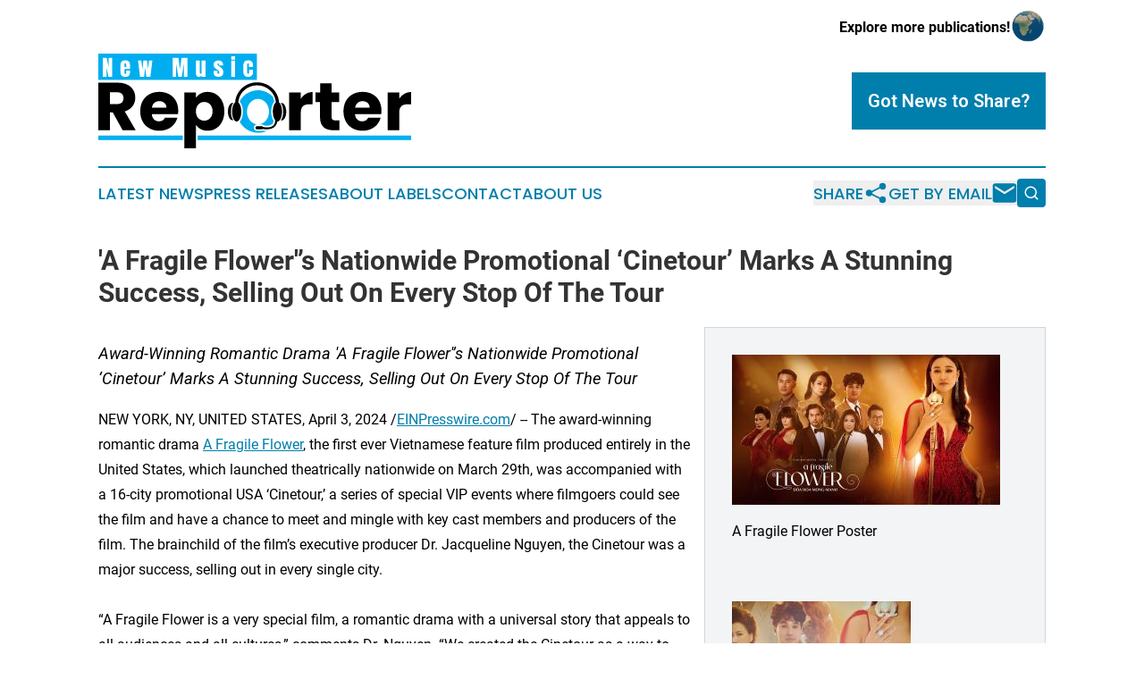

--- FILE ---
content_type: text/html;charset=utf-8
request_url: https://www.newmusicreporter.com/article/700742195-a-fragile-flower-s-nationwide-promotional-cinetour-marks-a-stunning-success-selling-out-on-every-stop-of-the-tour
body_size: 7889
content:
<!DOCTYPE html>
<html lang="en">
<head>
  <title>&#39;A Fragile Flower&#39;’s Nationwide Promotional ‘Cinetour’ Marks A Stunning Success, Selling Out On Every Stop Of The Tour | New Music Reporter</title>
  <meta charset="utf-8">
  <meta name="viewport" content="width=device-width, initial-scale=1">
    <meta name="description" content="New Music Reporter is an online news publication focusing on music: Get your daily news on music">
    <link rel="icon" href="https://cdn.newsmatics.com/agp/sites/newmusicreporter-favicon-1.png" type="image/png">
  <meta name="csrf-token" content="fbcuGPB7uEea4YBy88GkDB68VLKvuny9HEBt8XKo0XA=">
  <meta name="csrf-param" content="authenticity_token">
  <link href="/css/styles.min.css?v1d0b8e25eaccc1ca72b30a2f13195adabfa54991" rel="stylesheet" data-turbo-track="reload">
  <link rel="stylesheet" href="/plugins/vanilla-cookieconsent/cookieconsent.css?v1d0b8e25eaccc1ca72b30a2f13195adabfa54991">
  
<style type="text/css">
    :root {
        --color-primary-background: rgba(0, 127, 172, 0.4);
        --color-primary: #007fac;
        --color-secondary: #000000;
    }
</style>

  <script type="importmap">
    {
      "imports": {
          "adController": "/js/controllers/adController.js?v1d0b8e25eaccc1ca72b30a2f13195adabfa54991",
          "alertDialog": "/js/controllers/alertDialog.js?v1d0b8e25eaccc1ca72b30a2f13195adabfa54991",
          "articleListController": "/js/controllers/articleListController.js?v1d0b8e25eaccc1ca72b30a2f13195adabfa54991",
          "dialog": "/js/controllers/dialog.js?v1d0b8e25eaccc1ca72b30a2f13195adabfa54991",
          "flashMessage": "/js/controllers/flashMessage.js?v1d0b8e25eaccc1ca72b30a2f13195adabfa54991",
          "gptAdController": "/js/controllers/gptAdController.js?v1d0b8e25eaccc1ca72b30a2f13195adabfa54991",
          "hamburgerController": "/js/controllers/hamburgerController.js?v1d0b8e25eaccc1ca72b30a2f13195adabfa54991",
          "labelsDescription": "/js/controllers/labelsDescription.js?v1d0b8e25eaccc1ca72b30a2f13195adabfa54991",
          "searchController": "/js/controllers/searchController.js?v1d0b8e25eaccc1ca72b30a2f13195adabfa54991",
          "videoController": "/js/controllers/videoController.js?v1d0b8e25eaccc1ca72b30a2f13195adabfa54991",
          "navigationController": "/js/controllers/navigationController.js?v1d0b8e25eaccc1ca72b30a2f13195adabfa54991"          
      }
    }
  </script>
  <script>
      (function(w,d,s,l,i){w[l]=w[l]||[];w[l].push({'gtm.start':
      new Date().getTime(),event:'gtm.js'});var f=d.getElementsByTagName(s)[0],
      j=d.createElement(s),dl=l!='dataLayer'?'&l='+l:'';j.async=true;
      j.src='https://www.googletagmanager.com/gtm.js?id='+i+dl;
      f.parentNode.insertBefore(j,f);
      })(window,document,'script','dataLayer','GTM-KGCXW2X');
  </script>

  <script>
    window.dataLayer.push({
      'cookie_settings': 'delta'
    });
  </script>
</head>
<body class="df-5 is-subpage">
<noscript>
  <iframe src="https://www.googletagmanager.com/ns.html?id=GTM-KGCXW2X"
          height="0" width="0" style="display:none;visibility:hidden"></iframe>
</noscript>
<div class="layout">

  <!-- Top banner -->
  <div class="max-md:hidden w-full content universal-ribbon-inner flex justify-end items-center">
    <a href="https://www.affinitygrouppublishing.com/" target="_blank" class="brands">
      <span class="font-bold text-black">Explore more publications!</span>
      <div>
        <img src="/images/globe.png" height="40" width="40" class="icon-globe"/>
      </div>
    </a>
  </div>
  <header data-controller="hamburger">
  <div class="content">
    <div class="header-top">
      <div class="flex gap-2 masthead-container justify-between items-center">
        <div class="mr-4 logo-container">
          <a href="/">
              <img src="https://cdn.newsmatics.com/agp/sites/newmusicreporter-logo-1.svg" alt="New Music Reporter"
                class="max-md:!h-[60px] lg:!max-h-[115px]" height="121"
                width="auto" />
          </a>
        </div>
        <button class="hamburger relative w-8 h-6">
          <span aria-hidden="true"
            class="block absolute h-[2px] w-9 bg-[--color-primary] transform transition duration-500 ease-in-out -translate-y-[15px]"></span>
          <span aria-hidden="true"
            class="block absolute h-[2px] w-7 bg-[--color-primary] transform transition duration-500 ease-in-out translate-x-[7px]"></span>
          <span aria-hidden="true"
            class="block absolute h-[2px] w-9 bg-[--color-primary] transform transition duration-500 ease-in-out translate-y-[15px]"></span>
        </button>
        <a href="/submit-news" class="max-md:hidden button button-upload-content button-primary w-fit">
          <span>Got News to Share?</span>
        </a>
      </div>
      <!--  Screen size line  -->
      <div class="absolute bottom-0 -ml-[20px] w-screen h-[1px] bg-[--color-primary] z-50 md:hidden">
      </div>
    </div>
    <!-- Navigation bar -->
    <div class="navigation is-hidden-on-mobile" id="main-navigation">
      <div class="w-full md:hidden">
        <div data-controller="search" class="relative w-full">
  <div data-search-target="form" class="relative active">
    <form data-action="submit->search#performSearch" class="search-form">
      <input type="text" name="query" placeholder="Search..." data-search-target="input" class="search-input md:hidden" />
      <button type="button" data-action="click->search#toggle" data-search-target="icon" class="button-search">
        <img height="18" width="18" src="/images/search.svg" />
      </button>
    </form>
  </div>
</div>

      </div>
      <nav class="navigation-part">
          <a href="/latest-news" class="nav-link">
            Latest News
          </a>
          <a href="/press-releases" class="nav-link">
            Press Releases
          </a>
          <a href="/about-labels" class="nav-link">
            About Labels
          </a>
          <a href="/contact" class="nav-link">
            Contact
          </a>
          <a href="/about" class="nav-link">
            About Us
          </a>
      </nav>
      <div class="w-full md:w-auto md:justify-end">
        <div data-controller="navigation" class="header-actions hidden">
  <button class="nav-link flex gap-1 items-center" onclick="window.ShareDialog.openDialog()">
    <span data-navigation-target="text">
      Share
    </span>
    <span class="icon-share"></span>
  </button>
  <button onclick="window.AlertDialog.openDialog()" class="nav-link nav-link-email flex items-center gap-1.5">
    <span data-navigation-target="text">
      Get by Email
    </span>
    <span class="icon-mail"></span>
  </button>
  <div class="max-md:hidden">
    <div data-controller="search" class="relative w-full">
  <div data-search-target="form" class="relative active">
    <form data-action="submit->search#performSearch" class="search-form">
      <input type="text" name="query" placeholder="Search..." data-search-target="input" class="search-input md:hidden" />
      <button type="button" data-action="click->search#toggle" data-search-target="icon" class="button-search">
        <img height="18" width="18" src="/images/search.svg" />
      </button>
    </form>
  </div>
</div>

  </div>
</div>

      </div>
      <a href="/submit-news" class="md:hidden uppercase button button-upload-content button-primary w-fit">
        <span>Got News to Share?</span>
      </a>
      <a href="https://www.affinitygrouppublishing.com/" target="_blank" class="nav-link-agp">
        Explore more publications!
        <img src="/images/globe.png" height="35" width="35" />
      </a>
    </div>
  </div>
</header>

  <div id="main-content" class="content">
    <div id="flash-message"></div>
    <h1>&#39;A Fragile Flower&#39;’s Nationwide Promotional ‘Cinetour’ Marks A Stunning Success, Selling Out On Every Stop Of The Tour</h1>
<div class="press-release">
  <div class="pr_images_column"><div class="pr_image"><a href="https://img.einpresswire.com/large/634371/a-fragile-flower-poster.jpeg#900x506" target="_blank" rel="nofollow"><img src="https://img.einpresswire.com/medium/634371/a-fragile-flower-poster.jpeg" width="300" height="168" style="max-width: 100%; height: auto;" /></a><p>A Fragile Flower Poster</p></div>
<div class="pr_image"><a href="https://img.einpresswire.com/large/646756/dr-jacqueline-nguyen-at-premie.jpeg#641x960" target="_blank" rel="nofollow"><img src="https://img.einpresswire.com/medium/646756/dr-jacqueline-nguyen-at-premie.jpeg" width="200" height="300" style="max-width: 100%; height: auto;" /></a><p>Dr. Jacqueline Nguyen at March 21st World Premiere in Orange, CA. Photo by Tshombe Sampson.</p></div>
<div class="pr_image"><a href="https://img.einpresswire.com/large/642866/georges-chamchoum-dr-jacque.jpeg#1280x1024" target="_blank" rel="nofollow"><img src="https://img.einpresswire.com/medium/642866/georges-chamchoum-dr-jacque.jpeg" width="300" height="240" style="max-width: 100%; height: auto;" /></a><p>Georges Chamchoum, Dr. Jacqueline Nguyen, Mai Thu Huyen, Nhat Ha  Photo by Tshombe Sampson</p></div>
<div class="pr_image"><a href="https://img.einpresswire.com/large/634372/maya-and-mai-thu-huyen.jpeg#3705x1580" target="_blank" rel="nofollow"><img src="https://img.einpresswire.com/medium/634372/maya-and-mai-thu-huyen.jpeg" width="300" height="127" style="max-width: 100%; height: auto;" /></a><p>Maya and Mai Thu Huyen</p></div>
<div class="pr_image"><a href="https://img.einpresswire.com/large/642862/world-premiere-in-orange-calif.jpeg#1200x960" target="_blank" rel="nofollow"><img src="https://img.einpresswire.com/medium/642862/world-premiere-in-orange-calif.jpeg" width="300" height="240" style="max-width: 100%; height: auto;" /></a><p>World Premiere in Orange, California Photo by Tshombe Sampson</p></div></div>
<p style="margin-bottom:1em;font-size:115%;"><i>Award-Winning Romantic Drama &#39;A Fragile Flower&#39;’s Nationwide Promotional ‘Cinetour’ Marks A Stunning Success, Selling Out On Every Stop Of The Tour</i></p>
<div class="pr_quote_positioner" style="width:0px;height:24em;float:left;"></div><div class="pr_quote" style="clear:left;float:left;margin:20px 10px 20px 0px;max-width:300px;padding: 25px 10px 10px 25px; font-size: 1.1em; background: transparent url('//www.einpresswire.com/images/quote_136.png') no-repeat left top;"><b>We created the Cinetour as a way to reach audiences, which proved to be a perfect way to spotlight our film and interact with foreign film enthusiasts from around the country.&rdquo;</b><div style="float:right;font-style:italic;">&mdash; Dr. Jacqueline Nguyen</div></div>NEW YORK, NY, UNITED STATES, April 3, 2024 /<a href="https://www.einpresswire.com/?promo=4400" dir="auto" rel="nofollow external" target="_blank">EINPresswire.com</a>/ -- The award-winning romantic drama <a href="https://afragileflower.com" rel="external nofollow" target="_blank">A Fragile Flower</a>, the first ever Vietnamese feature film produced entirely in the United States, which launched theatrically nationwide on March 29th,  was accompanied with a 16-city promotional USA ‘Cinetour,’ a series of special VIP events where filmgoers could see the film and have a chance to meet and mingle with key cast members and producers of the film. The brainchild of the film’s executive producer Dr. Jacqueline Nguyen, the Cinetour was a major success, selling out in every single city.<br />
<br />
“A Fragile Flower is a very special film, a romantic drama with a universal story that appeals to all audiences and all cultures,” comments Dr. Nguyen. “We created the Cinetour as a way to reach audiences, which proved to be a perfect way to spotlight our film and interact with foreign film enthusiasts from around the country.”<br />
<br />
Sold out in every city, the Cinetour began on March 21st in Orange, California and March 23rd in Portland, Oregon, and continued on to 14 additional cities around the country, including San Jose, Las Vegas, San Antonio, and Chicago. The tour will end on April 4th at AMC Empire in New York City.<br />
<br />
Produced by the visionary duo Mai Thu Huyền and Dr. Jacqueline Nguyen, A Fragile Flower is the captivating love story and musical drama, with a screenplay penned by Vietnamese singing sensation Nhat Ha. The critically acclaimed film is distributed in the United States by leading film distributor Atlas Distribution Company (<a href="https://atlasdistribution.com/" rel="external nofollow" target="_blank">https://atlasdistribution.com/</a>). Recently, Til Lowery of Texas-based TL Global Inc. (<a href="https://www.tlglobalinc.com/" rel="external nofollow" target="_blank">https://www.tlglobalinc.com/</a>) signed on as executive producer.<br />
<br />
 “The Cinetour for The Fragile Flower was a new concept in theatrical movie marketing,” adds Atlas Distribution’s CEO Harmon Kaslow. “We’re extremely pleased with the results, with each and every stop on the tour playing to packed houses. We hope to incorporate the Cinetour concept in the promotional plans for our future releases.”<br />
<br />
<a href="https://youtu.be/Iws6lhBdqo0?si=1NLp6Z8-P1xI5F0t" rel="external nofollow" target="_blank">Official Trailer</a>: <a href="https://youtu.be/Iws6lhBdqo0?si=1NLp6Z8-P1xI5F0t" rel="external nofollow" target="_blank">https://youtu.be/Iws6lhBdqo0?si=1NLp6Z8-P1xI5F0t</a>  <br />
<br />
On March 29, A Fragile Flower  premiered in California, Texas, Arizona, Colorado, Florida, Georgia, Hawaii, Illinois, Kansas, Louisiana, Maryland, Massachusetts, Minnesota, Michigan, New Jersey/Pennsylvania, New York, Nevada, North Carolina, Ohio, Oregon, Tennessee, Utah, Virginia and Washington State in Regal, AMC and Cinemark Theatres. A full list of <a href="https://www.facebook.com/AFragileFlowerOfficial/posts/pfbid0DoqmsrqmbDUJPtEwf2nG5DSLoKWsmy4jZW67DRpeT1ri1CXw6HNdRtbPnVMEXP9Cl" rel="external nofollow" target="_blank">cities/theatres</a> is available here: <br />
<br />
<a href="https://www.facebook.com/AFragileFlowerOfficial/posts/pfbid0DoqmsrqmbDUJPtEwf2nG5DSLoKWsmy4jZW67DRpeT1ri1CXw6HNdRtbPnVMEXP9Cl" rel="external nofollow" target="_blank">https://www.facebook.com/AFragileFlowerOfficial/posts/pfbid0DoqmsrqmbDUJPtEwf2nG5DSLoKWsmy4jZW67DRpeT1ri1CXw6HNdRtbPnVMEXP9Cl</a><br />
<br />
A poignant exploration of the main character&#39;s personal trials, triumphs, and aspirations, A Fragile Flower tells the tale of resilience and hope through the eyes of a blossoming Vietnamese songstress blessed with both a mesmerizing voice and a gentle soul. The film boasts a talented cast of professional Vietnamese singers and actors, including Trizzie Phuong Trinh, Nhat Ha, Anh Dung, Khanh Hoang, Lam Tuyet Trang, Ho Xuan Dao, Duc Tien, Baggio Saetti, Jacky Tai, Jacqueline Thu Thảo, Jinstar Nguyen Duy along with Maya, Quoc Cuong and Mai Thu Huyen.<br />
<br />
Last week, the film received top honors at the 2024 New Delhi Film Festival. A Fragile Flower was named Top 3rd Feature Film, International Competition at the festival’s awards ceremony held on March 28 in New Delhi. The film was the only Vietnamese film award recipient showcased at the festival, organized annually by Jaipur International Film Festival Trust, and among 29 films awarded from outside of India. This month, the film will debut in Vietnam at the Ho Chi Minh City International Film Festival, followed by theatrical runs in Vietnam in April and in India in May.<br />
<br />
A Fragile Flower also recently received six awards at the FLOW Film Festival held in Hollywood, Florida, including the Best Film and Best Original Score awards, with individual awards included Jacqueline Nguyen being named Best Producer and Best First Time Filmmaker; Huong Thu Mai named Best Actress; and Mai Thu Huyền named Best Supporting Actress. All fourteen songs in the movie were performed by Nhat Ha, who is also the film’s scriptwriter.<br />
<br />
For more information about A Fragile Flower, please visit the official website at <a href="https://afragileflower.com" rel="external nofollow" target="_blank">https://afragileflower.com</a> Follow the film on all social media platforms,  using the hashtag #AFragileFlower.<br />
<br />
About TINCOM MEDIA<br />
Mai Thu Huyền and Jacqueline Thu Thảo: The dynamic duo behind TINCOM MEDIA of California, a production company dedicated to creating impactful and thought-provoking cinema. A Fragile Flower (Đoá Hoa Mong Manh) marks their latest addition to a portfolio recognized for its emotional depth and ability to connect with audiences worldwide. For more information, please visit: <a href="https://tincommedia.global/tincom" rel="external nofollow" target="_blank">https://tincommedia.global/tincom</a><br />
<br />
###<p class="contact" dir="auto" style="margin: 1em 0;">Nicole Goesseringer<br />
Kultura PR International<br />
+1 310-804-0964<br />
<a href="http://www.einpresswire.com/contact_author/700742195" data-src="8QP57XxThCzeXEli">email us here</a><br />
Visit us on social media:<br />
<a href="https://www.facebook.com/AFragileFlowerOfficial" rel="nofollow">Facebook</a><br />
<a href="https://www.instagram.com/a_fragile_flower_official/" rel="nofollow">Instagram</a></p>
<p class="pr_video" style="margin: 20px 0 10px 0;"><iframe width="420" height="236" src="https://www.youtube.com/embed/Iws6lhBdqo0?feature=oembed&amp;rel=0" frameborder="0" allow="accelerometer; autoplay; clipboard-write; encrypted-media; gyroscope; picture-in-picture; web-share" referrerpolicy="strict-origin-when-cross-origin" allowfullscreen title="A Fragile Flower (Doa Hoa Mong Manh) Trailer (English)"></iframe></p><div class="website" style="padding:5px 0;"><div class="dynamic-iframe" data-width="960" data-height="720"  data-src="https://afragileflower.com/en/"  data-frameborder="0" data-style="width:100%;"></div></div><p>
  Legal Disclaimer:
</p>
<p>
  EIN Presswire provides this news content "as is" without warranty of any kind. We do not accept any responsibility or liability
  for the accuracy, content, images, videos, licenses, completeness, legality, or reliability of the information contained in this
  article. If you have any complaints or copyright issues related to this article, kindly contact the author above.
</p>
<img class="prtr" src="https://www.einpresswire.com/tracking/article.gif?t=5&a=nT6e0wDWOmWDWkGq&i=8QP57XxThCzeXEli" alt="">
</div>

  </div>
</div>
<footer class="footer footer-with-line">
  <div class="content flex flex-col">
    <p class="footer-text text-sm mb-4 order-2 lg:order-1">© 1995-2026 Newsmatics Inc. dba Affinity Group Publishing &amp; New Music Reporter. All Rights Reserved.</p>
    <div class="footer-nav lg:mt-2 mb-[30px] lg:mb-0 flex gap-7 flex-wrap justify-center order-1 lg:order-2">
        <a href="/about" class="footer-link">About</a>
        <a href="/archive" class="footer-link">Press Release Archive</a>
        <a href="/submit-news" class="footer-link">Submit Press Release</a>
        <a href="/legal/terms" class="footer-link">Terms &amp; Conditions</a>
        <a href="/legal/dmca" class="footer-link">Copyright/DMCA Policy</a>
        <a href="/legal/privacy" class="footer-link">Privacy Policy</a>
        <a href="/contact" class="footer-link">Contact</a>
    </div>
  </div>
</footer>
<div data-controller="dialog" data-dialog-url-value="/" data-action="click->dialog#clickOutside">
  <dialog
    class="modal-shadow fixed backdrop:bg-black/20 z-40 text-left bg-white rounded-full w-[350px] h-[350px] overflow-visible"
    data-dialog-target="modal"
  >
    <div class="text-center h-full flex items-center justify-center">
      <button data-action="click->dialog#close" type="button" class="modal-share-close-button">
        ✖
      </button>
      <div>
        <div class="mb-4">
          <h3 class="font-bold text-[28px] mb-3">Share us</h3>
          <span class="text-[14px]">on your social networks:</span>
        </div>
        <div class="flex gap-6 justify-center text-center">
          <a href="https://www.facebook.com/sharer.php?u=https://www.newmusicreporter.com" class="flex flex-col items-center font-bold text-[#4a4a4a] text-sm" target="_blank">
            <span class="h-[55px] flex items-center">
              <img width="40px" src="/images/fb.png" alt="Facebook" class="mb-2">
            </span>
            <span class="text-[14px]">
              Facebook
            </span>
          </a>
          <a href="https://www.linkedin.com/sharing/share-offsite/?url=https://www.newmusicreporter.com" class="flex flex-col items-center font-bold text-[#4a4a4a] text-sm" target="_blank">
            <span class="h-[55px] flex items-center">
              <img width="40px" height="40px" src="/images/linkedin.png" alt="LinkedIn" class="mb-2">
            </span>
            <span class="text-[14px]">
            LinkedIn
            </span>
          </a>
        </div>
      </div>
    </div>
  </dialog>
</div>

<div data-controller="alert-dialog" data-action="click->alert-dialog#clickOutside">
  <dialog
    class="fixed backdrop:bg-black/20 modal-shadow z-40 text-left bg-white rounded-full w-full max-w-[450px] aspect-square overflow-visible"
    data-alert-dialog-target="modal">
    <div class="flex items-center text-center -mt-4 h-full flex-1 p-8 md:p-12">
      <button data-action="click->alert-dialog#close" type="button" class="modal-close-button">
        ✖
      </button>
      <div class="w-full" data-alert-dialog-target="subscribeForm">
        <img class="w-8 mx-auto mb-4" src="/images/agps.svg" alt="AGPs" />
        <p class="md:text-lg">Get the latest news on this topic.</p>
        <h3 class="dialog-title mt-4">SIGN UP FOR FREE TODAY</h3>
        <form data-action="submit->alert-dialog#submit" method="POST" action="/alerts">
  <input type="hidden" name="authenticity_token" value="fbcuGPB7uEea4YBy88GkDB68VLKvuny9HEBt8XKo0XA=">

  <input data-alert-dialog-target="fullnameInput" type="text" name="fullname" id="fullname" autocomplete="off" tabindex="-1">
  <label>
    <input data-alert-dialog-target="emailInput" placeholder="Email address" name="email" type="email"
      value=""
      class="rounded-xs mb-2 block w-full bg-white px-4 py-2 text-gray-900 border-[1px] border-solid border-gray-600 focus:border-2 focus:border-gray-800 placeholder:text-gray-400"
      required>
  </label>
  <div class="text-red-400 text-sm" data-alert-dialog-target="errorMessage"></div>

  <input data-alert-dialog-target="timestampInput" type="hidden" name="timestamp" value="1768979245" autocomplete="off" tabindex="-1">

  <input type="submit" value="Sign Up"
    class="!rounded-[3px] w-full mt-2 mb-4 bg-primary px-5 py-2 leading-5 font-semibold text-white hover:color-primary/75 cursor-pointer">
</form>
<a data-action="click->alert-dialog#close" class="text-black underline hover:no-underline inline-block mb-4" href="#">No Thanks</a>
<p class="text-[15px] leading-[22px]">
  By signing to this email alert, you<br /> agree to our
  <a href="/legal/terms" class="underline text-primary hover:no-underline" target="_blank">Terms & Conditions</a>
</p>

      </div>
      <div data-alert-dialog-target="checkEmail" class="hidden">
        <img class="inline-block w-9" src="/images/envelope.svg" />
        <h3 class="dialog-title">Check Your Email</h3>
        <p class="text-lg mb-12">We sent a one-time activation link to <b data-alert-dialog-target="userEmail"></b>.
          Just click on the link to
          continue.</p>
        <p class="text-lg">If you don't see the email in your inbox, check your spam folder or <a
            class="underline text-primary hover:no-underline" data-action="click->alert-dialog#showForm" href="#">try
            again</a>
        </p>
      </div>

      <!-- activated -->
      <div data-alert-dialog-target="activated" class="hidden">
        <img class="w-8 mx-auto mb-4" src="/images/agps.svg" alt="AGPs" />
        <h3 class="dialog-title">SUCCESS</h3>
        <p class="text-lg">You have successfully confirmed your email and are subscribed to <b>
            New Music Reporter
          </b> daily
          news alert.</p>
      </div>
      <!-- alreadyActivated -->
      <div data-alert-dialog-target="alreadyActivated" class="hidden">
        <img class="w-8 mx-auto mb-4" src="/images/agps.svg" alt="AGPs" />
        <h3 class="dialog-title">Alert was already activated</h3>
        <p class="text-lg">It looks like you have already confirmed and are receiving the <b>
            New Music Reporter
          </b> daily news
          alert.</p>
      </div>
      <!-- activateErrorMessage -->
      <div data-alert-dialog-target="activateErrorMessage" class="hidden">
        <img class="w-8 mx-auto mb-4" src="/images/agps.svg" alt="AGPs" />
        <h3 class="dialog-title">Oops!</h3>
        <p class="text-lg mb-4">It looks like something went wrong. Please try again.</p>
        <form data-action="submit->alert-dialog#submit" method="POST" action="/alerts">
  <input type="hidden" name="authenticity_token" value="fbcuGPB7uEea4YBy88GkDB68VLKvuny9HEBt8XKo0XA=">

  <input data-alert-dialog-target="fullnameInput" type="text" name="fullname" id="fullname" autocomplete="off" tabindex="-1">
  <label>
    <input data-alert-dialog-target="emailInput" placeholder="Email address" name="email" type="email"
      value=""
      class="rounded-xs mb-2 block w-full bg-white px-4 py-2 text-gray-900 border-[1px] border-solid border-gray-600 focus:border-2 focus:border-gray-800 placeholder:text-gray-400"
      required>
  </label>
  <div class="text-red-400 text-sm" data-alert-dialog-target="errorMessage"></div>

  <input data-alert-dialog-target="timestampInput" type="hidden" name="timestamp" value="1768979245" autocomplete="off" tabindex="-1">

  <input type="submit" value="Sign Up"
    class="!rounded-[3px] w-full mt-2 mb-4 bg-primary px-5 py-2 leading-5 font-semibold text-white hover:color-primary/75 cursor-pointer">
</form>
<a data-action="click->alert-dialog#close" class="text-black underline hover:no-underline inline-block mb-4" href="#">No Thanks</a>
<p class="text-[15px] leading-[22px]">
  By signing to this email alert, you<br /> agree to our
  <a href="/legal/terms" class="underline text-primary hover:no-underline" target="_blank">Terms & Conditions</a>
</p>

      </div>

      <!-- deactivated -->
      <div data-alert-dialog-target="deactivated" class="hidden">
        <img class="w-8 mx-auto mb-4" src="/images/agps.svg" alt="AGPs" />
        <h3 class="dialog-title">You are Unsubscribed!</h3>
        <p class="text-lg">You are no longer receiving the <b>
            New Music Reporter
          </b>daily news alert.</p>
      </div>
      <!-- alreadyDeactivated -->
      <div data-alert-dialog-target="alreadyDeactivated" class="hidden">
        <img class="w-8 mx-auto mb-4" src="/images/agps.svg" alt="AGPs" />
        <h3 class="dialog-title">You have already unsubscribed!</h3>
        <p class="text-lg">You are no longer receiving the <b>
            New Music Reporter
          </b> daily news alert.</p>
      </div>
      <!-- deactivateErrorMessage -->
      <div data-alert-dialog-target="deactivateErrorMessage" class="hidden">
        <img class="w-8 mx-auto mb-4" src="/images/agps.svg" alt="AGPs" />
        <h3 class="dialog-title">Oops!</h3>
        <p class="text-lg">Try clicking the Unsubscribe link in the email again and if it still doesn't work, <a
            href="/contact">contact us</a></p>
      </div>
    </div>
  </dialog>
</div>

<script src="/plugins/vanilla-cookieconsent/cookieconsent.umd.js?v1d0b8e25eaccc1ca72b30a2f13195adabfa54991"></script>
  <script src="/js/cookieconsent.js?v1d0b8e25eaccc1ca72b30a2f13195adabfa54991"></script>

<script type="module" src="/js/app.js?v1d0b8e25eaccc1ca72b30a2f13195adabfa54991"></script>
</body>
</html>


--- FILE ---
content_type: image/svg+xml
request_url: https://cdn.newsmatics.com/agp/sites/newmusicreporter-logo-1.svg
body_size: 9279
content:
<?xml version="1.0" encoding="UTF-8" standalone="no"?>
<!-- Generator: Adobe Illustrator 19.0.0, SVG Export Plug-In . SVG Version: 6.00 Build 0)  -->

<svg
   xmlns:dc="http://purl.org/dc/elements/1.1/"
   xmlns:cc="http://creativecommons.org/ns#"
   xmlns:rdf="http://www.w3.org/1999/02/22-rdf-syntax-ns#"
   xmlns:svg="http://www.w3.org/2000/svg"
   xmlns="http://www.w3.org/2000/svg"
   xmlns:sodipodi="http://sodipodi.sourceforge.net/DTD/sodipodi-0.dtd"
   xmlns:inkscape="http://www.inkscape.org/namespaces/inkscape"
   version="1.1"
   id="Layer_1"
   x="0px"
   y="0px"
   viewBox="0 0 400 121.2"
   xml:space="preserve"
   sodipodi:docname="NewMusicReporter-logo-b20-SVG_cropped.svg"
   width="400"
   height="121.2"
   inkscape:version="0.92.3 (2405546, 2018-03-11)"><metadata
   id="metadata38"><rdf:RDF><cc:Work
       rdf:about=""><dc:format>image/svg+xml</dc:format><dc:type
         rdf:resource="http://purl.org/dc/dcmitype/StillImage" /></cc:Work></rdf:RDF></metadata><defs
   id="defs36" /><sodipodi:namedview
   pagecolor="#ffffff"
   bordercolor="#666666"
   borderopacity="1"
   objecttolerance="10"
   gridtolerance="10"
   guidetolerance="10"
   inkscape:pageopacity="0"
   inkscape:pageshadow="2"
   inkscape:window-width="640"
   inkscape:window-height="480"
   id="namedview34"
   showgrid="false"
   inkscape:zoom="0.835"
   inkscape:cx="200"
   inkscape:cy="60.6"
   inkscape:window-x="0"
   inkscape:window-y="0"
   inkscape:window-maximized="0"
   inkscape:current-layer="Layer_1" />
<style
   type="text/css"
   id="style2">
	.st0{fill:#00AEEF;}
	.st1{fill:#FFFFFF;}
</style>
<g
   id="XMLID_33_"
   transform="translate(0,-51.900002)">
	<rect
   id="XMLID_21_"
   y="51.900002"
   class="st0"
   width="202.8"
   height="33.700001"
   x="0"
   style="fill:#00aeef" />
	<g
   id="XMLID_1_">
		<path
   id="XMLID_7_"
   class="st1"
   d="M 5.7,81.5 V 57.2 h 5 L 13,68.9 V 57.2 h 4.7 V 81.5 H 12.9 L 10.5,69.3 v 12.2 z"
   inkscape:connector-curvature="0"
   style="fill:#ffffff" />
		<path
   id="XMLID_37_"
   class="st1"
   d="m 34.3,81.7 c -1.5,0 -2.6,-0.3 -3.5,-0.8 -0.9,-0.5 -1.5,-1.3 -1.9,-2.4 -0.4,-1 -0.6,-2.3 -0.6,-3.8 v -8.3 c 0,-1.9 0.6,-3.4 1.7,-4.4 1.1,-1 2.6,-1.5 4.6,-1.5 4,0 6,2 6,5.9 v 1.5 c 0,1.8 0,3 -0.1,3.7 h -7.2 v 4 c 0,0.4 0,0.7 0.1,1.1 0.1,0.4 0.1,0.6 0.3,0.9 0.2,0.2 0.4,0.3 0.8,0.3 0.5,0 0.8,-0.2 1,-0.7 0.1,-0.4 0.2,-1 0.2,-1.7 v -2 h 4.9 v 1.2 c 0,1.5 -0.2,2.8 -0.6,3.9 -0.4,1 -1,1.8 -1.9,2.4 -1,0.5 -2.2,0.7 -3.8,0.7 z m -1,-12.5 h 2.3 v -2.8 c 0,-0.7 -0.1,-1.3 -0.3,-1.6 -0.2,-0.3 -0.5,-0.5 -0.8,-0.5 -0.4,0 -0.7,0.2 -0.9,0.5 -0.2,0.3 -0.3,0.9 -0.3,1.6 z"
   inkscape:connector-curvature="0"
   style="fill:#ffffff" />
		<path
   id="XMLID_40_"
   class="st1"
   d="M 53.3,81.5 50.8,60.8 H 55 l 1.4,11.1 1.2,-11.1 h 4.7 l 1.4,11.1 1.1,-11.1 h 4.3 L 66.6,81.5 H 61.4 L 59.9,69.7 58.6,81.5 Z"
   inkscape:connector-curvature="0"
   style="fill:#ffffff" />
		<path
   id="XMLID_42_"
   class="st1"
   d="M 95,81.5 V 57.2 h 7.4 l 2,14.8 2,-14.8 h 7.5 v 24.3 h -4.4 V 64 l -2.8,17.5 h -4.4 L 99.3,64 v 17.5 z"
   inkscape:connector-curvature="0"
   style="fill:#ffffff" />
		<path
   id="XMLID_44_"
   class="st1"
   d="m 128.8,81.7 c -1.1,0 -2,-0.2 -2.5,-0.7 -0.6,-0.5 -1,-1.1 -1.2,-1.9 -0.2,-0.8 -0.3,-1.8 -0.3,-2.9 V 60.8 h 5 v 14.8 c 0,0.8 0.1,1.4 0.2,1.7 0.1,0.3 0.4,0.5 0.9,0.5 0.5,0 0.8,-0.2 1,-0.7 0.1,-0.5 0.2,-1.1 0.2,-1.8 V 60.8 h 4.9 v 20.7 h -5 v -2.2 c -0.3,0.8 -0.7,1.4 -1.1,1.8 -0.4,0.4 -1.1,0.6 -2.1,0.6 z"
   inkscape:connector-curvature="0"
   style="fill:#ffffff" />
		<path
   id="XMLID_46_"
   class="st1"
   d="m 153.4,81.7 c -4.1,0 -6.1,-2.1 -6.1,-6.2 v -1.6 h 5 v 2.4 c 0,0.5 0.1,0.8 0.3,1.1 0.2,0.3 0.5,0.4 0.9,0.4 0.7,0 1.1,-0.5 1.1,-1.6 0,-0.9 -0.2,-1.6 -0.6,-2 -0.4,-0.4 -0.8,-0.9 -1.4,-1.3 l -2.6,-2 c -0.8,-0.6 -1.5,-1.3 -1.9,-2 -0.4,-0.7 -0.6,-1.7 -0.6,-3 0,-1.2 0.3,-2.2 0.8,-2.9 0.6,-0.8 1.3,-1.3 2.3,-1.7 0.9,-0.4 1.9,-0.6 3,-0.6 4,0 6,2 6,6 V 67 h -5.1 v -0.8 c 0,-0.4 -0.1,-0.8 -0.2,-1.2 -0.1,-0.4 -0.4,-0.6 -0.8,-0.6 -0.7,0 -1,0.4 -1,1.1 0,0.7 0.3,1.3 0.9,1.8 l 3.1,2.2 c 1,0.7 1.8,1.5 2.4,2.5 0.6,0.9 1,2.2 1,3.8 0,2 -0.6,3.4 -1.7,4.5 -1.3,0.9 -2.9,1.4 -4.8,1.4 z"
   inkscape:connector-curvature="0"
   style="fill:#ffffff" />
		<path
   id="XMLID_48_"
   class="st1"
   d="m 169.9,59.5 v -4.1 h 4.9 v 4.1 z m 0,22 V 60.8 h 4.9 v 20.7 z"
   inkscape:connector-curvature="0"
   style="fill:#ffffff" />
		<path
   id="XMLID_51_"
   class="st1"
   d="m 191.8,81.7 c -2.3,0 -4,-0.6 -4.9,-1.8 -1,-1.2 -1.5,-2.9 -1.5,-5.2 v -6.4 c 0,-1.7 0.2,-3.2 0.6,-4.3 0.4,-1.2 1,-2 1.9,-2.6 0.9,-0.6 2.2,-0.9 3.8,-0.9 1.1,0 2.2,0.2 3.1,0.6 0.9,0.4 1.6,1 2.1,1.8 0.5,0.8 0.8,1.7 0.8,2.9 V 69 h -5 v -2.9 c 0,-0.5 -0.1,-0.9 -0.2,-1.2 -0.1,-0.3 -0.4,-0.5 -0.9,-0.5 -0.8,0 -1.2,0.6 -1.2,1.7 v 10 c 0,0.4 0.1,0.8 0.3,1.2 0.2,0.4 0.5,0.5 0.9,0.5 0.4,0 0.7,-0.2 0.9,-0.5 0.2,-0.3 0.3,-0.7 0.3,-1.2 v -3.5 h 5 v 3.6 c 0,1.1 -0.3,2.1 -0.8,2.9 -0.5,0.8 -1.2,1.4 -2.1,1.9 -0.9,0.5 -2,0.7 -3.1,0.7 z"
   inkscape:connector-curvature="0"
   style="fill:#ffffff" />
	</g>
	<g
   id="XMLID_8_">
		<g
   id="XMLID_3_">
			<g
   id="XMLID_2_">
				<path
   id="XMLID_5_"
   d="m 172.5,115.2 c -0.3,-0.1 -0.6,-0.2 -0.9,-0.2 -3.2,0 -5.9,5 -5.9,11.1 0,6.1 2.6,11.1 5.9,11.1 0.3,0 0.6,-0.1 0.9,-0.2 -1.8,-2.2 -2.9,-6.3 -2.9,-11 0,-4.5 1.2,-8.6 2.9,-10.8 z"
   inkscape:connector-curvature="0" />
				<path
   id="XMLID_10_"
   d="M 231,114.2 C 230.2,100 218,88.7 203,88.7 c -14.9,0 -27.1,11.3 -28,25.5 -2.3,1.7 -4,6.4 -4,12 0,7 2.6,12.7 5.9,12.7 3.2,0 5.9,-5.7 5.9,-12.7 0,-5.4 -1.6,-10 -3.8,-11.8 0.8,-12.2 11.2,-21.9 24,-21.9 12.8,0 23.2,9.7 24,21.8 -2.2,1.8 -3.8,6.4 -3.8,11.9 0,4.7 1.2,8.8 3,11 -0.1,12.7 -15.8,8.5 -15.8,8.5 v 0 c -0.3,-0.6 -1,-1 -1.7,-1 H 203 c -1.1,0 -2,0.9 -2,2 v 0.2 c 0,1.1 0.9,2 2,2 h 5.6 c 0.5,0 1,-0.2 1.3,-0.5 14.8,2.4 18.2,-4.9 18.9,-9.5 0.1,0 0.1,0 0.2,0 3.2,0 5.9,-5.7 5.9,-12.7 0,-5.6 -1.6,-10.3 -3.9,-12 z"
   inkscape:connector-curvature="0" />
				<path
   id="XMLID_11_"
   d="m 234.4,115.1 c -0.3,0 -0.6,0.1 -0.9,0.2 1.8,2.2 2.9,6.3 2.9,11 0,4.7 -1.2,8.8 -2.9,11 0.3,0.1 0.6,0.2 0.9,0.2 3.2,0 5.9,-5 5.9,-11.1 -0.1,-6.4 -2.7,-11.3 -5.9,-11.3 z"
   inkscape:connector-curvature="0" />
			</g>
			<path
   id="XMLID_9_"
   class="st0"
   d="m 215.4,150.9 c -1.6,0 -3.2,-0.1 -5,-0.4 -0.5,0.3 -1.2,0.4 -1.8,0.4 H 203 c -2.3,0 -4.1,-1.8 -4.1,-4.1 v -0.2 c 0,-2.3 1.8,-4.1 4.1,-4.1 h 0.5 c -7.5,-0.4 -13.4,-7.5 -13.4,-16.3 0,-9 6.3,-16.3 14.1,-16.3 7.8,0 14.1,7.3 14.1,16.3 0,8.8 -6,15.9 -13.4,16.3 h 3.8 c 1.2,0 2.2,0.5 2.9,1.3 0.9,0.2 2.5,0.4 4.3,0.4 2.2,0 5.1,-0.4 6.7,-2.3 0.9,-1 1.3,-2.4 1.4,-4.1 -1.8,-2.7 -2.9,-6.8 -2.9,-11.6 0,-5.5 1.5,-10.1 3.8,-12.7 -0.3,-2.4 -0.9,-4.7 -2,-6.7 -4.8,-4.8 -11.3,-8 -18.4,-8 -9.8,0 -18.3,5.2 -23.1,13 -0.1,0.6 -0.2,1.2 -0.3,1.8 2.3,2.5 3.8,7.1 3.8,12.6 0,5.8 -1.6,10.6 -4.1,13 4.6,8.4 13.5,14.1 23.7,14.1 3.9,0 7.7,-0.9 11.1,-2.4 -0.1,0 -0.1,0 -0.2,0 z"
   inkscape:connector-curvature="0"
   style="fill:#00aeef" />
		</g>
		<g
   id="XMLID_6_">
			<path
   id="XMLID_12_"
   d="m 24.9,89.1 c 14.9,0 22.4,8.6 22.4,19.2 0,7.6 -4.2,14.8 -13.5,17.6 l 14,24.1 H 31.1 L 18.4,127 h -3.6 v 23 H 0 V 89.1 Z M 24,101.4 h -9.2 v 15.1 H 24 c 5.6,0 8.2,-2.9 8.2,-7.6 0,-4.5 -2.6,-7.5 -8.2,-7.5 z"
   inkscape:connector-curvature="0" />
			<path
   id="XMLID_15_"
   d="m 78.1,150.7 c -14.2,0 -24.5,-9.5 -24.5,-24.9 0,-15.4 10.1,-24.9 24.5,-24.9 14.1,0 24.1,9.4 24.1,24.1 0,1.4 -0.1,2.9 -0.3,4.3 H 68.4 c 0.5,6.3 4.4,9.3 9.2,9.3 4.2,0 6.5,-2.1 7.7,-4.7 h 15.8 c -2.3,9.5 -10.9,16.8 -23,16.8 z m -9.6,-29.6 h 18.6 c 0,-5.3 -4.2,-8.3 -9.1,-8.3 -4.9,0 -8.6,2.9 -9.5,8.3 z"
   inkscape:connector-curvature="0" />
			<path
   id="XMLID_18_"
   d="m 139.8,100.9 c 11.9,0 21.4,9.5 21.4,24.8 0,15.3 -9.5,25 -21.4,25 -7.1,0 -12.2,-3.4 -14.9,-7.5 v 29.9 h -14.8 v -71.5 h 14.8 v 6.9 c 2.7,-4.3 7.8,-7.6 14.9,-7.6 z m -4.4,12.9 c -5.6,0 -10.6,4.3 -10.6,12 0,7.7 5,12 10.6,12 5.6,0 10.7,-4.3 10.7,-12.1 0,-7.7 -5,-11.9 -10.7,-11.9 z"
   inkscape:connector-curvature="0" />
			<path
   id="XMLID_24_"
   d="m 258.9,150 h -14.8 v -48.4 h 14.8 v 8.1 c 3.4,-5.1 8.7,-8.6 15.2,-8.6 v 15.7 H 270 c -7,0 -11.1,2.4 -11.1,10.8 z"
   inkscape:connector-curvature="0" />
			<path
   id="XMLID_26_"
   d="m 283.6,113.9 h -5.9 v -12.3 h 5.9 V 89.8 h 14.8 v 11.8 h 9.7 v 12.3 h -9.7 v 19.4 c 0,2.9 1.2,4.1 4.5,4.1 h 5.3 V 150 h -7.6 c -10.1,0 -17.1,-4.3 -17.1,-16.8 v -19.3 z"
   inkscape:connector-curvature="0" />
			<path
   id="XMLID_28_"
   d="m 338,150.7 c -14.2,0 -24.5,-9.5 -24.5,-24.9 0,-15.4 10.1,-24.9 24.5,-24.9 14.1,0 24.1,9.4 24.1,24.1 0,1.4 -0.1,2.9 -0.3,4.3 h -33.6 c 0.5,6.3 4.4,9.3 9.2,9.3 4.2,0 6.5,-2.1 7.7,-4.7 H 361 c -2.3,9.5 -10.9,16.8 -23,16.8 z m -9.6,-29.6 H 347 c 0,-5.3 -4.2,-8.3 -9.1,-8.3 -4.9,0 -8.6,2.9 -9.5,8.3 z"
   inkscape:connector-curvature="0" />
			<path
   id="XMLID_31_"
   d="M 384.8,150 H 370 v -48.4 h 14.8 v 8.1 c 3.4,-5.1 8.7,-8.6 15.2,-8.6 v 15.7 h -4.1 c -7,0 -11.1,2.4 -11.1,10.8 V 150 Z"
   inkscape:connector-curvature="0" />
		</g>
	</g>
	<g
   id="XMLID_23_">
		<rect
   id="XMLID_35_"
   x="127"
   y="156.8"
   class="st0"
   width="273"
   height="5.8000002"
   style="fill:#00aeef" />
		<rect
   id="XMLID_36_"
   y="156.8"
   class="st0"
   width="108"
   height="5.8000002"
   x="0"
   style="fill:#00aeef" />
	</g>
</g>
</svg>